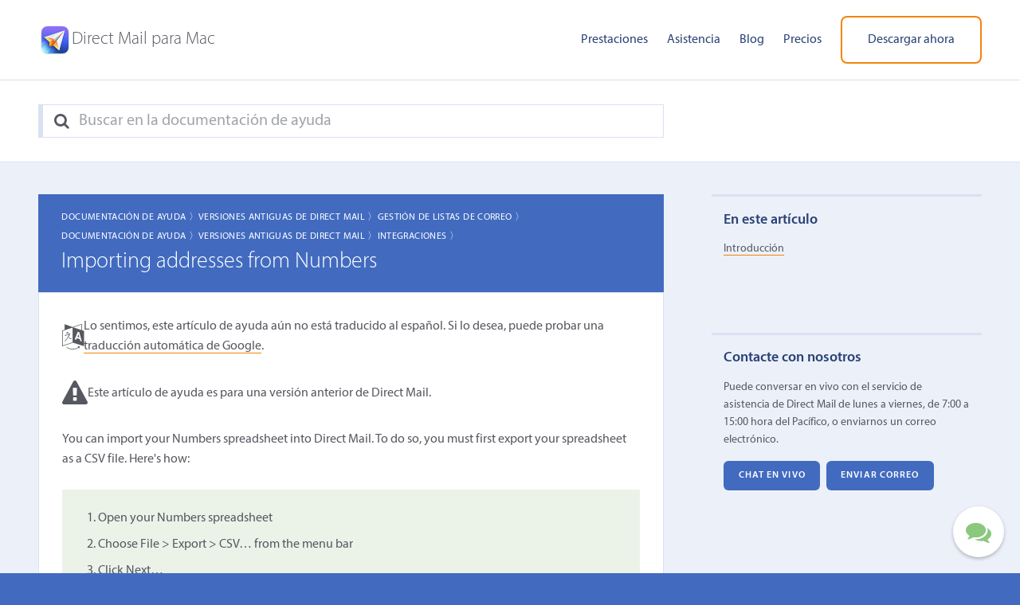

--- FILE ---
content_type: text/html; charset=UTF-8
request_url: https://es.directmailmac.com/support/article/386-importing-addresses-from-numbers
body_size: 5221
content:
<!DOCTYPE html>
<html lang="es">
<head>
	<title>Importing addresses from Numbers &#124; Direct Mail</title>
	<meta name="viewport" content="width=device-width, initial-scale=1.0">
	<meta charset="utf-8">
	<meta name="author" content="Direct Mail">
	<meta name="description" content="Puede conversar en vivo con el servicio de asistencia de Direct Mail de lunes a viernes, de 7:00 a 15:00 hora del Pac&iacute;fico, o enviarnos un correo electr&oacute;nico.">
	<meta property="fb:page_id" content="105662819499721">
    <meta property="og:image" content="https://five.cdn.directmailmac.com/images/og-default.jpg"/>
    <meta name="theme-color" content="#ffffff">
	<link href="/style.css.md5asset-8e9700ff21d2dadfccbaf17fccee494c.css" rel="stylesheet">
	<script defer src="https://five.cdn.directmailmac.com/js/jquery-3.5.1.min.js.md5asset-dc5e7f18c8d36ac1d3d4753a87c98d0a.js"></script>
	<script defer src="https://five.cdn.directmailmac.com/js/spin.min.js"></script>
	<script defer src="https://five.cdn.directmailmac.com/js/messageformat.min.js.md5asset-3257fdcd3e14235ff3e85865e1e3f096.js"></script>
	<script defer src="https://five.cdn.directmailmac.com/messageformat-production/DirectMailJS/es.js.md5asset-79ade417c0796e25b47854bb139bb23e.js"></script>	
	<script defer src="https://five.cdn.directmailmac.com/js/jquery.directmail.js.md5asset-895203dbab30323d5b70bd6e037f563b.js"></script>
	<script defer src="/js/support.js"></script>
	<link rel="icon" type="image/png" href="https://five.cdn.directmailmac.com/favicon-32.v2.png" sizes="32x32">
	<link rel="icon" type="image/png" href="https://five.cdn.directmailmac.com/favicon-192.v2.png" sizes="192x192">
	<link rel="apple-touch-icon" href="https://five.cdn.directmailmac.com/favicon-180.v2.png">
    		<link rel="canonical" href="https://es.directmailmac.com/support/article/386-importing-addresses-from-numbers" />
			<meta name="robots" content="noindex">
		<script>
!function(e,t,n,s,u,a){e.twq||(s=e.twq=function(){s.exe?s.exe.apply(s,arguments):s.queue.push(arguments);
},s.version='1.1',s.queue=[],u=t.createElement(n),u.async=!0,u.src='https://static.ads-twitter.com/uwt.js',
a=t.getElementsByTagName(n)[0],a.parentNode.insertBefore(u,a))}(window,document,'script');
twq('config','obk84');
</script></head>
<body class="dm-support">
	<header role="banner">
		<div class="wrapper">
			<div class="logo">
				<a href="/"><img src="https://five.cdn.directmailmac.com/images/header-app-icon.png" alt="Direct Mail para Mac" width="42" height="42"></a>
				<a href="/"><span>Direct Mail para Mac</span></a>
			</div>
			<a class="menu-toggle" href="#" aria-label="Menu"><i class="fa fa-bars"></i> </a>
			<nav class="main-nav">
				<ul>
					<li><a href="/features">Prestaciones</a></li>
					<li><a href="/support">Asistencia</a></li>
					<li><a href="/blog/">Blog</a></li>
					<li><a href="/pricing">Precios</a></li>
					<li><a class="download-link btn alt-btn" href="/download">Descargar ahora</a></li>
				</ul>
			</nav>
		</div>
	</header>
	
	<div class="header-search">
		<div class="wrapper">
			<form class='search-form' id='alt-search-form' action='/support/' method='get' role='search'>
				<fieldset>
					<label for='s2' aria-label="Search"><i class='fa fa-search'></i> </label>
					<input id='s2' name='support-search' type='search' placeholder="Buscar en la documentaci&oacute;n de ayuda" value='' />
				</fieldset>
			</form>
		</div>
	</div>

	<div role="main">
		<div class="wrapper clear">
			
						
			<div class="article-column">
				
<article class="hentry">
		<header class="post-title">
		<p class="support-breadcrumbs"><a href="/support/#documentation">Documentaci&oacute;n de ayuda 〉</a><a href="/support/category/44-old-versions-of-direct-mail">Versiones Antiguas de Direct Mail 〉</a><a href="/support/category/24-managing-mailing-lists">Gesti&oacute;n de listas de correo 〉</a></p><p class="support-breadcrumbs"><a href="/support/#documentation">Documentaci&oacute;n de ayuda 〉</a><a href="/support/category/44-old-versions-of-direct-mail">Versiones Antiguas de Direct Mail 〉</a><a href="/support/category/41-integrations">Integraciones 〉</a></p>
		<h1 lang="en">Importing addresses from Numbers</h1>
	</header>
	<div class="article-content" lang="en">
			<div class="article-alert">
			<i class="fa fa-language"></i>
						<p>Lo sentimos, este art&iacute;culo de ayuda a&uacute;n no est&aacute; traducido al espa&ntilde;ol. Si lo desea, puede probar una <a href="https://translate.google.com/translate?sl=auto&amp;tl=es&amp;js=y&amp;prev=_t&amp;hl=en&amp;ie=UTF-8&amp;u=https%3A%2F%2Fen.directmailmac.com%2Fsupport%2Farticle%2F386-importing-addresses-from-numbers&amp;edit-text=">traducci&oacute;n autom&aacute;tica de Google</a>.</p>
					</div>
						<div class="article-alert">
			<i class="fa fa-exclamation-triangle"></i>
			<p>Este art&iacute;culo de ayuda es para una versi&oacute;n anterior de Direct Mail.</p>
		</div>
				<p>You can import your Numbers spreadsheet into Direct Mail. To do so, you must first export your spreadsheet as a CSV file. Here's how:</p>
<div class="support-walkthru"><div class="support-walkthru-pages"><div class="support-walkthru-body">
<ol>
<li>Open your Numbers spreadsheet</li>
<li>Choose File &gt; Export &gt; CSV… from the menu bar</li>
<li>Click Next…</li>
<li>Click Export</li>
<li>Open Direct Mail</li>
<li>Choose Addresses &gt; Import From &gt; Numbers from the menu bar</li>
<li>Click Choose</li>
<li>Select the file you just exported from Numbers</li>
<li>Click Open</li>
<li>If your spreadsheet has a header row, check &quot;Source file has a header row&quot;</li>
<li>For each column you'd like to import, click the &quot;Don't Import&quot;  popup and select which Direct Mail column you'd like to import to</li>
<li>Click Import</li>
</ol>
</div></div></div>	</div>	
	<p class="support-helpful" data-dm-article-id="386">&iquest;Le ha resultado &uacute;til este art&iacute;culo? <a href="#" data-dm-useful="1">S&iacute;</a> | <a href="#" data-dm-useful="0">No</a></a></p>

		

</article>
			</div>
						<aside class="sidebar">
								<div class="aside-widget toc-widget">
					<h3>En este art&iacute;culo</h3>
					<ul></ul>
				</div>
				
				<div class="aside-widget support-widget">
					<h3>Contacte con nosotros</h3>
					<p>Puede conversar en vivo con el servicio de asistencia de Direct Mail de lunes a viernes, de 7:00 a 15:00 hora del Pac&iacute;fico, o enviarnos un correo electr&oacute;nico.</p>
					<!--<p>El chat en vivo no est&aacute; disponible temporalmente. Contacte con nosotros por correo electr&oacute;nico.</p>-->
					<ul class="clear">
						<li><a href="#" class="btn support-chat-btn launch-support-chat btn-inactive">Chat en vivo</a></li>
						<li><a href="#" class="btn launch-support-email">Enviar correo</a></li>
					</ul>
				</div>	
				
				<!--<div class="aside-widget twitter-feed">
					<h3>Novedades en Twitter</h3>
					<a class="twitter-timeline" data-tweet-limit="5" data-chrome="nofooter noborders transparent noheader"  data-dnt="true" href="https://twitter.com/directmailmac"></a>
				</div>-->
			</aside>
			
					</div>
	</div>
	
	<div class="secondary-cta">
		<h2><span>&iquest;Por qu&eacute; esperar?</span> &iexcl;Puede probar Direct Mail gratis!</h2>
		<p>Vea por qu&eacute; Direct Mail es la aplicaci&oacute;n de marketing por correo electr&oacute;nico n&uacute;mero 1 para Mac</p>
		<p><a class="download-link btn" href="/download">Probar Direct Mail gratis</a></p>
	</div>
	
	<footer>
		<div class="wrapper">
			<div class="footer-nav">
				<ul>
					<li><a href="/features">Prestaciones</a></li>
					<li><a href="/support">Asistencia</a></li>
					<li><a href="/blog/">Blog</a></li>
					<li><a href="/pricing">Precios</a></li>
					<li><a href="/api">API</a></li>
				</ul>
				<ul>
					<li><a href="/terms">Condiciones</a></li>
					<li><a href="/privacy">Privacidad</a></li>
					<li><a href="/security">Seguridad</a></li>
					<li><a href="/compliance">Cumplimiento</a></li>
					<li><a href="/report-abuse">Denunciar abuso</a></li>
				</ul>
			</div>
			<div class="newsletter">
				<h3>Suscr&iacute;base a nuestro bolet&iacute;n</h3>
				<p>Suscr&iacute;base a nuestro bolet&iacute;n para recibir tutoriales y consejos con los que dominar Direct Mail.</p>
				<div class="iframe-container"><script async src="https://joinlist.com/f/637d9c4f"></script></div>
			</div>
		</div>
		<div class="landing-pages wrapper">
    <div>
        <p>Quiero&hellip;</p>
        <ul>
            <li><a href="/mac-email-template">personalizar atractivas plantillas de correo electr&oacute;nico</a></li>
            <li><a href="/mac-email-design">probar mis dise&ntilde;os en los clientes de correo m&aacute;s populares</a></li>
            <li><a href="/solutions/woocommerce">enviar correos a mis clientes de WooCommerce</a></li>
            <li><a href="/support/article/611">enviar correos a los contactos de mi CRM (Daylite, Contactos de Apple, etc.)</a></li>
            <li><a href="/support/article/611">enviar correos a los contactos de una hoja de c&aacute;lculo</a></li>
            <li><a href="/support/article/611">enviar correos a los contactos de mi base de datos</a></li>
        </ul>
    </div>
</div>
		<div class="c-line wrapper">
            <div>
    			<p>Copyright &copy; 2002&ndash;2026 e3 Software.</p>
                <p>e3 Software no est&aacute; afiliada a Apple Inc., que es la &uacute;nica propietaria de la marca comercial &ldquo;Mac&rdquo;.</p>
            </div>
            <div>
    			<ul>
    				<li><a href="https://en.directmailmac.com/support/article/386-importing-addresses-from-numbers">English</a></li>
    				<li><a href="https://de.directmailmac.com/support/article/386-importing-addresses-from-numbers">Deutsch</a></li>
    				<li><a href="https://fr.directmailmac.com/support/article/386-importing-addresses-from-numbers">Français</a></li>
    				<li><a href="https://it.directmailmac.com/support/article/386-importing-addresses-from-numbers">Italiano</a></li>
    				<li><a href="https://es.directmailmac.com/support/article/386-importing-addresses-from-numbers">Español</a></li>
    				<li><a href="https://x.com/directmailmac" aria-label="X"><i class="fa fa-twitter"></i> </a></li>
    				<li><a href="https://facebook.com/directmailmac" aria-label="Facebook"><i class="fa fa-facebook"></i> </a></li>
    			</ul>
            </div>
		</div>
	</footer>

	<!-- begin support form -->
	<div class="support-modal-shield"></div>
	<form class="support-modal-form" id="support-email-form" method="post" action="/support/" enctype="multipart/form-data" role="dialog" aria-labelledby="label-for-support-email-question" aria-modal="true">
		<a class="close-overlay modal-close-button" href="#" aria-label="Close" role="button" tabindex="-1"><i class="fa fa-times"></i> </a>
		<input type="hidden" name="email" value="">
		<input type="hidden" name="subject" value="">
		<!-- don't use fieldset because it adds padding to the bottom that we're unable to remove via CSS (in Safari) -->
		<div class="support-modal-panel-container">
			<div id="support-email-fields">
				<label id="label-for-support-email-question" for="support-email-question">&iquest;Cu&aacute;l es su pregunta?</label>
				<textarea id="support-email-question" name="support-email-question" class="textarea-input captioned" rows="10" cols="75"></textarea>
				<p><em>Para solicitudes de asistencia, incluya la direcci&oacute;n de su cuenta de Direct Mail y todos los detalles posibles sobre el problemas (mensajes de error, capturas de pantalla, etc.)</em></p>

				<label for="support-email-upload">&iquest;Desea adjuntar alg&uacute;n archivo?</label>
				<input id="support-email-upload" name="support-email-upload" class="fileupload-input" type="file" multiple/>

				<label for="support-email-address">&iquest;En qu&eacute; correo electr&oacute;nico podemos contactar con usted?</label>
				<input id="support-email-address" name="support-email-address" class="text-input" type="email" />
				
				<div class="support-modal-form-submit">
					<input id="support-email-next-button" type="button" value="Siguiente" class="submit-support"/>
					<div style="clear: both;"></div>
				</div>
			</div>
			<div id="support-email-suggestions">
				<h3>Antes de que enviemos su correo, &iquest;alguno de estos art&iacute;culos responden su pregunta?</h3>
				<ol class="support-email-search-results support-toc">
				</ol>
				<div class="support-email-back-button">
					<input id="support-back-button" type="button" value="Atr&aacute;s" class="submit-support"/>
				</div>
				
				<div class="support-modal-form-submit">
					<input type="submit" value="No la responden, deseo enviar el correo" class="submit-support" />
					<br style="clear: both;">
				</div>
			</div>
			<div id="support-email-sent">
				<div><h2>Su correo se ha enviado.</h2><p id="support-email-confirmation"></p></div>
			</div>
			<div id="support-email-spinner" class="support-modal-spinner">
				<div id="support-email-spinner-progress" class="support-modal-spinner-progress">
					<p></p>
				</div>
			</div>
		</div>
	</form>
	<!-- end support form -->
	
	<!-- begin support upload form -->
	<form class="support-modal-form" id="support-upload-form" method="post" action="/support/" enctype="multipart/form-data" role="dialog" aria-labelledby="label-for-support-upload-file-input" aria-modal="true">
		<a class="close-overlay modal-close-button" href="#" aria-label="Close" role="button" tabindex="-1"><i class="fa fa-times"></i> </a>
		<input type="hidden" name="fbcaseid" value="">
		<input type="hidden" name="hmac" value="">
		<!-- don't use fieldset because it adds padding to the bottom that we're unable to remove via CSS (in Safari) -->
		<div class="support-modal-panel-container">
			<div id="support-upload-fields">
				<label id="label-for-support-upload-file-input" for="support-upload-file-input">Por favor, suba los archivos solicitados para la incidencia <span class="fb-case-id"></span></label>
				<input id="support-upload-file-input" name="support-email-upload" class="fileupload-input" type="file" multiple />
				<div class="support-modal-form-submit">
					<input type="submit" value="Subir" class="submit-support"/>
					<div style="clear: both;"></div>
				</div>
			</div>
			<div id="support-upload-finished">
				<div><h2>El archivo se ha subido.</h2><p>Gracias. Ya puede cerrar esta ventana.</p></div>
			</div>
			<div id="support-upload-spinner" class="support-modal-spinner">
				<div id="support-upload-spinner-progress" class="support-modal-spinner-progress">
					<p></p>
				</div>
			</div>
		</div>
	</form>
	<!-- end support upload form -->
	
	<!-- twitter widget -->
	<!--<script>!function(d,s,id){var js,fjs=d.getElementsByTagName(s)[0],p=/^http:/.test(d.location)?'http':'https';if(!d.getElementById(id)){js=d.createElement(s);js.id=id;js.src=p+"://platform.twitter.com/widgets.js";fjs.parentNode.insertBefore(js,fjs);}}(document,"script","twitter-wjs");</script>-->
	<img src="https://www.facebook.com/tr?id=259641471035523&amp;ev=PageView" height="1" width="1" style="display:none"/></body>
</html>


--- FILE ---
content_type: application/javascript; charset=utf-8
request_url: https://image.providesupport.com/js/13za7cf1fr8nq0zhu26la15ryu/safe-textlink.js?ps_h=Ciqp&ps_t=1769035662607&online-link-html=%3Cspan%20class%3D%22dm-online%22%20data-online-status%3D%22online%22%3E%3C%2Fspan%3E&offline-link-html=%3Cspan%20class=%22dm-online%22%20data-online-status=%22offline%22%3E%3C/span%3E
body_size: 403
content:
(function(){var p=[4,'safe-textlink','Ciqp','usGpIs69WCikoM6S','scCiqp','ciCiqp',50,50,1,1,1,1,1,191,271,'https://messenger.providesupport.com','13za7cf1fr8nq0zhu26la15ryu','',false,true,true,30,60,'https://image.providesupport.com','13za7cf1fr8nq0zhu26la15ryu','','',,'bottom:20px;right:20px;','','','','https://vm.providesupport.com/13za7cf1fr8nq0zhu26la15ryu',false,'width=400px,height=570px','https://vm.providesupport.com/js/starter/starter.js','messengerDefaultSize=width%3A400px%3Bheight%3A570px&showButtonWithCode=false',1715236806477,{"enabled":false},'http://','https://vm.providesupport.com','','https://vm.providesupport.com/defres/company/messenger/css-js/weightless/0b4e76/styles.js','','https://chatapi.providesupport.com/v1/visitor/sids','en',1,false,'Live chat online','Live chat offline','https://admin.providesupport.com','',,,1264037738195,false,true,,,,,,,,'<span class="dm-online" data-online-status="online"></span>','<span class="dm-online" data-online-status="offline"></span>',,,,];var w=window,d=document;w.psRSS?w.psRSS(p):(w.psPDSS||(w.psPDSS=[]),w.psPDSS.push(p));var s=d.createElement('script');s.src='https://image.providesupport.com/sjs/static.js';d.body.appendChild(s)})()

--- FILE ---
content_type: application/javascript
request_url: https://five.cdn.directmailmac.com/messageformat-production/DirectMailJS/es.js.md5asset-79ade417c0796e25b47854bb139bb23e.js
body_size: 707
content:
var DirectMail = DirectMail || {}; DirectMail.mf = DirectMail.mf || {};

DirectMail.mf.DirectMailJS = {
  THANKS_FOR_FEEDBACK: function(d) { return "Gracias por sus comentarios."; },
  IMPROVE_ARTICLE_PROMPT: function(d) { return "¿Cómo podríamos mejorar este artículo? Escriba sus sugerencias y pulse Intro"; },
  UPLOADING: function(d) { return "Subiendo"; },
  ERROR_SUBMITTING_REQUEST: function(d) { return "Se ha producido un error al enviar esta solicitud: " + d.error; },
  FILE_TOO_BIG: function(d) { return "El archivo «" + d.name + "» supera el tamaño máximo de subida de " + d.max_gb + " GB"; },
  UNABLE_UPLOAD_ATTACHMENT: function(d) { return "No es posible subir el archivo adjunto"; },
  DOWNLOAD_TO_MAC: function(d) { return "Descargar en su Mac"; },
  CONFIRM_DL_TO_OLD_MACOS: function(d) { return "Este Mac usa macOS " + d.major + "." + d.minor + ", pero Direct Mail requiere macOS 10.11 o posterior. Pulse Aceptar su desea descargarlo de todos modos."; },
  DL_ON_WINDOWS: function(d) { return "Direct Mail no funcionará en este ordenador porque no es un Mac. Visite esta página web en un Mac.\n\nSi lo necesita, puede hacer clic mientras pulsa Mayúsculas para forzar la descarga."; },
  CHAT_OFFLINE_SEND_EMAIL: function(d) { return "El chat en vivo no está disponible en estos momentos. ¿Desea enviarnos un correo? Responderemos en un plazo de un día laborable."; },
  CONFIRM_SUPPORT_FORM_SUBMITTED: function(d) { return "Gracias. Responderemos a su correo en un plazo de un día laborable (incidencia " + d.case_id + ")."; },
  LIVE_CHAT_NOW: function(d) { return "Chat en vivo"; },
  INTRODUCTION: function(d) { return "Introducción"; }
}
;
